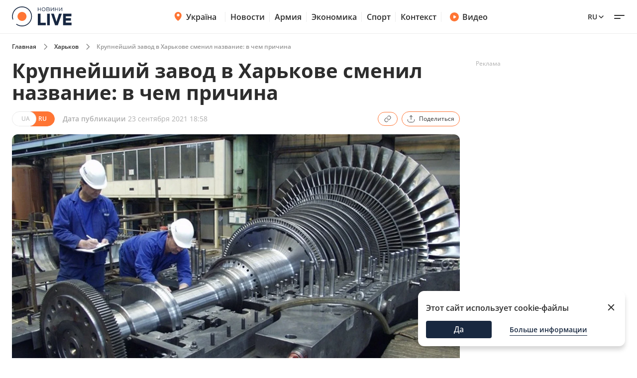

--- FILE ---
content_type: text/html; charset=utf-8
request_url: https://harkiv.novyny.live/ru/load-post-additional-data/?postId=14250&theme=None
body_size: 4106
content:

<div class="read-more__inner">
  


<div class="grid-item ">
  <a href="https://news.novyny.live/ru/kreml-khochet-novye-territorii-ukrainy-v-ramkakh-mirnogo-plana-307441.html">
      
        <img
          width="290"
          height="166"
          alt="Кремль хочет новые территории Украины в рамках мирного плана - 304x171"
          src=""
          data-src="https://novyny.live/cdn-cgi/imagedelivery/4_JwVYxosZqzJ7gIDJgTLA/aaee95d4-1d38-4e74-2355-b25eb2516500/small"
          class="lazy"
          sizes="(max-width: 500px) 400px,(max-width: 1024px) 48vw, 296px"
        />
      
      
  </a>
  <p class="grid-item__title">
    <a href="https://news.novyny.live/ru/kreml-khochet-novye-territorii-ukrainy-v-ramkakh-mirnogo-plana-307441.html"> Кремль хочет новые территории Украины в рамках мирного плана </a>
  </p>
  
</div>


<div class="grid-item ">
  <a href="https://finance.novyny.live/ru/unhcr-vyplatit-po-108-tys-grn-tem-komu-bolee-55-let-307440.html">
      
        <img
          width="290"
          height="166"
          alt="UNHCR выплатит по 10,8 тыс. грн тем, кому более 55 лет - 304x171"
          src=""
          data-src="https://novyny.live/cdn-cgi/imagedelivery/4_JwVYxosZqzJ7gIDJgTLA/d493e303-80c7-42c3-4388-6bd67485bf00/small"
          class="lazy"
          sizes="(max-width: 500px) 400px,(max-width: 1024px) 48vw, 296px"
        />
      
      
  </a>
  <p class="grid-item__title">
    <a href="https://finance.novyny.live/ru/unhcr-vyplatit-po-108-tys-grn-tem-komu-bolee-55-let-307440.html"> UNHCR выплатит по 10,8 тыс. грн тем, кому более 55 лет </a>
  </p>
  
</div>


<div class="grid-item grid-item_video">
  <a href="https://videos.novyny.live/ru/news/dlia-kieva-sozdadut-novye-grafiki-otkliuchenii-efir-ranoklive-307433.html">
      
        <img
          width="290"
          height="166"
          alt="Для Киева создадут новые графики отключений — эфир Ранок.LIVE - 304x171"
          src=""
          data-src="https://i.ytimg.com/vi_webp/IE6NXY3jJq0/mqdefault.webp"
          class="lazy"
          sizes="(max-width: 500px) 400px,(max-width: 1024px) 48vw, 296px"
        />
      
      
        <span class="video-item__play">
          <svg width="18" height="21" viewBox="0 0 18 21" fill="none" xmlns="http://www.w3.org/2000/svg">
            <path d="M3.74399 0.833673C3.09026 0.423589 2.26869 0.41007 1.60171 0.793115C0.934735 1.17616 0.519531 1.89719 0.519531 2.6813V18.5439C0.519531 19.328 0.934735 20.0491 1.60171 20.4321C2.26869 20.8151 3.09026 20.7971 3.74399 20.3915L16.4652 12.4602C17.0968 12.0682 17.4811 11.3697 17.4811 10.6126C17.4811 9.85549 17.0968 9.16152 16.4652 8.76495L3.74399 0.833673Z" fill="white" fill-opacity="0.75"/>
          </svg> 
        </span>
      
  </a>
  <p class="grid-item__title">
    <a href="https://videos.novyny.live/ru/news/dlia-kieva-sozdadut-novye-grafiki-otkliuchenii-efir-ranoklive-307433.html"> Для Киева создадут новые графики отключений — эфир Ранок.LIVE </a>
  </p>
  
</div>


</div>
$*

<div class="grid-item">
  <a href="https://videos.novyny.live/ru/news/dlia-kieva-sozdadut-novye-grafiki-otkliuchenii-efir-ranoklive-307433.html"><img src="https://i.ytimg.com/vi_webp/IE6NXY3jJq0/mqdefault.webp"
      alt="Для Киева создадут новые графики отключений — эфир Ранок.LIVE - 304x171" loading="lazy" width="304"
      height="171" /></a>
  <h3 class="grid-item__title">
    <a href="https://videos.novyny.live/ru/news/dlia-kieva-sozdadut-novye-grafiki-otkliuchenii-efir-ranoklive-307433.html"> Для Киева создадут новые графики отключений — эфир Ранок.LIVE </a>
  </h3>
  <span class="grid-item__date">22 Январь 08:00</span>
</div>

<div class="grid-item">
  <a href="https://videos.novyny.live/ru/news/tramp-i-riutte-vystupaiut-s-vazhnymi-zaiavleniiami-v-davose-efir-307399.html"><img src="https://novyny.live/cdn-cgi/imagedelivery/4_JwVYxosZqzJ7gIDJgTLA/620a3b60-acb7-4fda-a2ce-caa7bf44d600/small"
      alt="Трамп и Рютте выступают с важными заявлениями в Давосе — эфир - 304x171" loading="lazy" width="304"
      height="171" /></a>
  <h3 class="grid-item__title">
    <a href="https://videos.novyny.live/ru/news/tramp-i-riutte-vystupaiut-s-vazhnymi-zaiavleniiami-v-davose-efir-307399.html"> Трамп и Рютте выступают с важными заявлениями в Давосе — эфир </a>
  </h3>
  <span class="grid-item__date">21 Январь 20:11</span>
</div>

<div class="grid-item">
  <a href="https://videos.novyny.live/ru/kiev/chp-v-stolitse-chto-so-svetom-i-teplom-efir-kievskoe-vremia-307385.html"><img src="https://novyny.live/cdn-cgi/imagedelivery/4_JwVYxosZqzJ7gIDJgTLA/61eac168-cef4-41e2-9462-d52959ad6000/small"
      alt="ЧП в столице: что со светом и теплом — эфир Київський час - 304x171" loading="lazy" width="304"
      height="171" /></a>
  <h3 class="grid-item__title">
    <a href="https://videos.novyny.live/ru/kiev/chp-v-stolitse-chto-so-svetom-i-teplom-efir-kievskoe-vremia-307385.html"> ЧП в столице: что со светом и теплом — эфир Київський час </a>
  </h3>
  <span class="grid-item__date">21 Январь 19:00</span>
</div>

<div class="grid-item">
  <a href="https://videos.novyny.live/ru/news/tramp-anonsiroval-vstrechu-s-zelenskim-efir-vechirlive-307381.html"><img src="https://novyny.live/cdn-cgi/imagedelivery/4_JwVYxosZqzJ7gIDJgTLA/1f638b08-b710-406b-31a3-51964236ac00/small"
      alt="Трамп анонсировал встречу с Зеленским — эфир Вечір.LIVE - 304x171" loading="lazy" width="304"
      height="171" /></a>
  <h3 class="grid-item__title">
    <a href="https://videos.novyny.live/ru/news/tramp-anonsiroval-vstrechu-s-zelenskim-efir-vechirlive-307381.html"> Трамп анонсировал встречу с Зеленским — эфир Вечір.LIVE </a>
  </h3>
  <span class="grid-item__date">21 Январь 18:08</span>
</div>


$*





    



    
    
    <div class="sidebar-item  "><h4><span class="sidebar-item__time">13:02</span><a href="https://novyny.live/ru/ekonomi/novye-tseny-na-produkty-v-supermarketakh-chto-otdaiut-so-skidkami-306554.html">
                        
                            Новые цены на продукты в супермаркетах — что отдают со скидками
                        
                    </a></h4></div>



    
    <span class="sidebar__date ">10 января 2026</span>
    
    
    <div class="sidebar-item  "><h4><span class="sidebar-item__time">14:05</span><a href="https://novyny.live/ru/ekonomi/mozhno-li-rubit-na-drova-derevia-vozle-svoego-doma-v-2026-godu-305198.html">
                        
                            Можно ли рубить на дрова деревья возле своего дома в 2026 году
                        
                    </a></h4></div>

    <div class="sidebar-item  "><h4><span class="sidebar-item__time">17:35</span><a href="https://novyny.live/ru/ekonomi/tseny-na-iaitsa-mogut-vyzvat-ulybku-chto-proiskhodit-v-atb-305223.html">
                        
                            Цены на яйца могут вызвать улыбку — что происходит в АТБ
                        
                    </a></h4></div>



    
    <span class="sidebar__date ">19 января 2026</span>
    
    
    <div class="sidebar-item  "><h4><span class="sidebar-item__time">19:20</span><a href="https://novyny.live/ru/ekonomi/iii-gruppa-invalidnosti-perechen-sotsvyplat-i-lgot-v-2026-godu-306904.html">
                        
                            III группа инвалидности — перечень соцвыплат и льгот в 2026 году
                        
                    </a></h4></div>



    
    <span class="sidebar__date ">11 января 2026</span>
    
    
    <div class="sidebar-item  "><h4><span class="sidebar-item__time">15:22</span><a href="https://finance.novyny.live/ru/skolko-platiat-administratoram-v-bukovele-summy-v-novom-sezone-304421.html">
                        
                            Сколько платят администраторам в Буковеле — суммы в новом сезоне
                        
                    </a></h4></div>



    
    <span class="sidebar__date ">8 января 2026</span>
    
    
    <div class="sidebar-item  "><h4><span class="sidebar-item__time">11:22</span><a href="https://realty.novyny.live/ru/zhile-pod-ugrozoi-pochemu-mogut-annulirovat-pravo-sobstvennosti-304787.html">
                        
                            Жилье под угрозой — почему могут аннулировать право собственности
                        
                    </a></h4></div>



    
    <span class="sidebar__date ">18 января 2026</span>
    
    
    <div class="sidebar-item  "><h4><span class="sidebar-item__time">06:32</span><a href="https://novyny.live/ru/tehnologii/pochemu-pravilo-20-80-zariadki-smartfona-bolshe-ne-aktualno-306432.html">
                        
                            Почему правило &quot;20-80&quot; зарядки смартфона больше не актуально
                        
                    </a></h4></div>



    
    <span class="sidebar__date ">10 января 2026</span>
    
    
    <div class="sidebar-item  "><h4><span class="sidebar-item__time">19:15</span><a href="https://novyny.live/ru/ekonomi/vyezd-v-polshu-skolko-nalichnykh-minimalno-nuzhno-imet-v-2026-305228.html">
                        
                            Выезд в Польшу — сколько наличных минимально нужно иметь в 2026
                        
                    </a></h4></div>



    
    <span class="sidebar__date ">9 января 2026</span>
    
    
    <div class="sidebar-item  "><h4><span class="sidebar-item__time">15:08</span><a href="https://kyiv.novyny.live/ru/dve-tets-v-kieve-ne-rabotaiut-kogda-domam-vernut-teplo-305074.html"><b>Две ТЭЦ в Киеве не работают — когда домам вернут тепло</b></a></h4></div>



    
    <span class="sidebar__date ">10 января 2026</span>
    
    
    <div class="sidebar-item  "><h4><span class="sidebar-item__time">15:25</span><a href="https://finance.novyny.live/ru/skolko-novaia-pochta-beret-za-1-kg-posylki-tarify-v-2026-godu-304452.html">
                        
                            Сколько Новая почта берет за 1 кг посылки — тарифы в 2026 году
                        
                    </a></h4></div>





$*





    





$*





    



    
    
    <div class="sidebar-item  sidebar-item_article"><a href="https://news.novyny.live/ru/ot-mira-k-protsvetaniiu-chto-meniaetsia-v-golovakh-partnerov-304842.html" class="sidebar-item_article-link"><img src="https://novyny.live/cdn-cgi/imagedelivery/4_JwVYxosZqzJ7gIDJgTLA/ee8e65d2-b5fc-495e-b1fb-27679f1aa800/small" alt="От мира к процветанию — что меняется в головах партнеров - 60x60"/></a><h4><span class="sidebar-item__time">06:29</span><a href="https://news.novyny.live/ru/ot-mira-k-protsvetaniiu-chto-meniaetsia-v-golovakh-partnerov-304842.html"><b>От мира к процветанию — что меняется в головах партнеров</b></a></h4></div>



    
    <span class="sidebar__date sidebar__date_article">21 января 2026</span>
    
    
    <div class="sidebar-item  sidebar-item_article"><a href="https://odesa.novyny.live/ru/ekologicheskaia-katastrofa-v-odesse-v-kakom-sostoianii-chernoe-more-307132.html" class="sidebar-item_article-link"><img src="https://novyny.live/cdn-cgi/imagedelivery/4_JwVYxosZqzJ7gIDJgTLA/f00ca0b8-8cc1-421f-e2aa-2c378f6b4700/small" alt="Экологическая катастрофа в Одессе — в каком состоянии Черное море - 60x60"/></a><h4><span class="sidebar-item__time">06:33</span><a href="https://odesa.novyny.live/ru/ekologicheskaia-katastrofa-v-odesse-v-kakom-sostoianii-chernoe-more-307132.html">
                        
                            Экологическая катастрофа в Одессе — в каком состоянии Черное море
                        
                    </a></h4></div>



    
    <span class="sidebar__date sidebar__date_article">20 января 2026</span>
    
    
    <div class="sidebar-item  sidebar-item_article"><a href="https://news.novyny.live/ru/pervyi-den-diskussii-v-davose-chto-na-samom-dele-obsuzhdali-307187.html" class="sidebar-item_article-link"><img src="https://novyny.live/cdn-cgi/imagedelivery/4_JwVYxosZqzJ7gIDJgTLA/ee73a12a-0836-4699-cac6-a3fb01c80a00/small" alt="Первый день дискуссий в Давосе — что на самом деле обсуждали - 60x60"/></a><h4><span class="sidebar-item__time">23:49</span><a href="https://news.novyny.live/ru/pervyi-den-diskussii-v-davose-chto-na-samom-dele-obsuzhdali-307187.html"><b>Первый день дискуссий в Давосе — что на самом деле обсуждали</b></a></h4></div>



    
    <span class="sidebar__date sidebar__date_article">15 января 2026</span>
    
    
    <div class="sidebar-item  sidebar-item_article"><a href="https://odesa.novyny.live/ru/zhizn-v-blekaute-planiruiut-li-odessity-vyezzhat-iz-goroda-305808.html" class="sidebar-item_article-link"><img src="https://novyny.live/cdn-cgi/imagedelivery/4_JwVYxosZqzJ7gIDJgTLA/92ed64a1-2036-45ad-b8c1-4cb0d6174400/small" alt="Жизнь в блэкауте — планируют ли одесситы выезжать из города - 60x60"/></a><h4><span class="sidebar-item__time">06:33</span><a href="https://odesa.novyny.live/ru/zhizn-v-blekaute-planiruiut-li-odessity-vyezzhat-iz-goroda-305808.html">
                        
                            Жизнь в блэкауте — планируют ли одесситы выезжать из города
                        
                    </a></h4></div>



    
    <span class="sidebar__date sidebar__date_article">20 января 2026</span>
    
    
    <div class="sidebar-item  sidebar-item_article"><a href="https://news.novyny.live/ru/sovet-mira-chto-eto-takoe-i-zachem-ego-vynosiat-v-davos-307162.html" class="sidebar-item_article-link"><img src="https://novyny.live/cdn-cgi/imagedelivery/4_JwVYxosZqzJ7gIDJgTLA/a826db59-6f2a-4ce7-cc4c-f2d2e96adc00/small" alt="Совет мира — что это такое и зачем его выносят в Давос - 60x60"/></a><h4><span class="sidebar-item__time">19:44</span><a href="https://news.novyny.live/ru/sovet-mira-chto-eto-takoe-i-zachem-ego-vynosiat-v-davos-307162.html"><b>Совет мира — что это такое и зачем его выносят в Давос</b></a></h4></div>



    
    <span class="sidebar__date sidebar__date_article">8 января 2026</span>
    
    
    <div class="sidebar-item  sidebar-item_article"><a href="https://odesa.novyny.live/ru/rynok-cheremushki-v-odesse-chto-podorozhalo-posle-prazdnikov-304844.html" class="sidebar-item_article-link"><img src="https://novyny.live/cdn-cgi/imagedelivery/4_JwVYxosZqzJ7gIDJgTLA/3ff81354-9cb2-4bc0-0807-44ece6695300/small" alt="Рынок Черемушки в Одессе – что подорожало после праздников - 60x60"/></a><h4><span class="sidebar-item__time">21:33</span><a href="https://odesa.novyny.live/ru/rynok-cheremushki-v-odesse-chto-podorozhalo-posle-prazdnikov-304844.html">
                        
                            Рынок Черемушки в Одессе – что подорожало после праздников
                        
                    </a></h4></div>

    <div class="sidebar-item  sidebar-item_article"><a href="https://news.novyny.live/ru/osobye-umeniia-chem-budanov-pomogaet-prezidentu-v-op-304869.html" class="sidebar-item_article-link"><img src="https://novyny.live/cdn-cgi/imagedelivery/4_JwVYxosZqzJ7gIDJgTLA/a48f1a0c-5192-445e-48df-bb004b942c00/small" alt="Особые умения — чем Буданов помогает президенту в ОП - 60x60"/></a><h4><span class="sidebar-item__time">16:12</span><a href="https://news.novyny.live/ru/osobye-umeniia-chem-budanov-pomogaet-prezidentu-v-op-304869.html"><b>Особые умения — чем Буданов помогает президенту в ОП</b></a></h4></div>



    
    <span class="sidebar__date sidebar__date_article">17 января 2026</span>
    
    
    <div class="sidebar-item  sidebar-item_article"><a href="https://odesa.novyny.live/ru/kak-izmenilis-tseny-na-odesskom-rynke-kakie-produkty-v-sprose-306449.html" class="sidebar-item_article-link"><img src="https://novyny.live/cdn-cgi/imagedelivery/4_JwVYxosZqzJ7gIDJgTLA/dcf5badc-786c-4833-233d-070de8d14800/small" alt="Как изменились цены на одесском рынке — какие продукты в спросе - 60x60"/></a><h4><span class="sidebar-item__time">08:25</span><a href="https://odesa.novyny.live/ru/kak-izmenilis-tseny-na-odesskom-rynke-kakie-produkty-v-sprose-306449.html">
                        
                            Как изменились цены на одесском рынке — какие продукты в спросе
                        
                    </a></h4></div>



    
    <span class="sidebar__date sidebar__date_article">16 января 2026</span>
    
    
    <div class="sidebar-item  sidebar-item_article"><a href="https://odesa.novyny.live/ru/odessa-uzhe-mesiats-bez-sveta-kakie-perspektivy-na-konets-zimy-306183.html" class="sidebar-item_article-link"><img src="https://novyny.live/cdn-cgi/imagedelivery/4_JwVYxosZqzJ7gIDJgTLA/d1877e30-578d-488b-877a-e3091848b100/small" alt="Одесса уже месяц без света — какие перспективы на конец зимы - 60x60"/></a><h4><span class="sidebar-item__time">06:33</span><a href="https://odesa.novyny.live/ru/odessa-uzhe-mesiats-bez-sveta-kakie-perspektivy-na-konets-zimy-306183.html">
                        
                            Одесса уже месяц без света — какие перспективы на конец зимы
                        
                    </a></h4></div>



    
    <span class="sidebar__date sidebar__date_article">12 января 2026</span>
    
    
    <div class="sidebar-item  sidebar-item_article"><a href="https://odesa.novyny.live/ru/kakie-ekonomicheskie-siurprizy-zhdut-odessitov-stoimost-valiuty-304258.html" class="sidebar-item_article-link"><img src="https://novyny.live/cdn-cgi/imagedelivery/4_JwVYxosZqzJ7gIDJgTLA/66c917c2-0a5d-4ef4-07e7-62ef14537d00/small" alt="Какие экономические сюрпризы ждут Украину — стоимость валюты - 60x60"/></a><h4><span class="sidebar-item__time">22:33</span><a href="https://odesa.novyny.live/ru/kakie-ekonomicheskie-siurprizy-zhdut-odessitov-stoimost-valiuty-304258.html">
                        
                            Какие экономические сюрпризы ждут Украину — стоимость валюты
                        
                    </a></h4></div>




